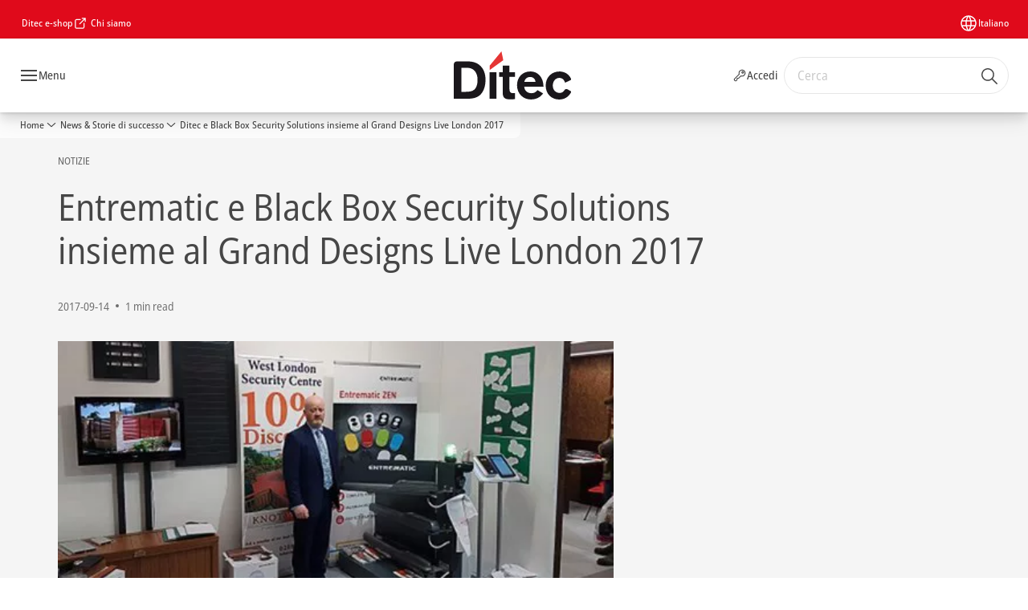

--- FILE ---
content_type: text/html; charset=utf-8
request_url: https://www.ditecautomations.com/it/news/ditec-e-black-box-security-solutions-insieme-al-grand-designs-live-london-2017
body_size: 22518
content:
<!DOCTYPE html><html lang="it" class="navigation-header   dropdown full-width solid " style="--device-mobile: 360px; --device-mobile-lg: 576px; --device-tablet: 768px; --device-tablet-lg: 1024px; --device-laptop: 1280px; --device-laptop-lg: 1440px; --device-desktop: 1920px; --device-desktop-lg: 2560px; --grid-extended-max-width: 2288px; --topPaddingLocalizationBar: 0px; --vh: 7.32px;"><head>
  
  <meta name="viewport" content="width=device-width, initial-scale=1">

  <link rel="preconnect" href="https://gw-assets.assaabloy.com/">

  <meta charset="UTF-8">
  <link rel="icon" href="https://www.ditecautomations.com/logo/ditec-favicon.png">
  <title>Ditec e Black Box Security Solutions insieme al Grand Designs Live London 2017 | Ditec</title>
  <meta property="version" content="17bf442">
  <meta property="og:type" content="website">
  <meta property="og:title" content="Ditec e Black Box Security Solutions insieme al Grand Designs Live London 2017">
  
    <meta name="description" content="News da Ditec Entrematic">
    <meta property="og:description" content="News da Ditec Entrematic">
  
  <meta property="og:image" content="https://gw-assets.assaabloy.com/is/image/assaabloy/Entrematic-ditecentrematicCOM-News%20and%20Success%20stories-imgs-2017-05_entrematic_at_gra-V9H9CvTae3">
  
    <meta property="og:url" content="https://www.ditecautomations.com/it/news/ditec-e-black-box-security-solutions-insieme-al-grand-designs-live-london-2017">
  
  
  <meta name="template" content="news-template">
  
  
  
  
  
  <meta name="google-site-verification" content="wn-u0IZ2yfqswl8PRFdljeuedr3wh_NJmtSuBPnpQkQ">

  
  <meta name="addsearch-custom-field" data-type="text" content="title=Ditec e Black Box Security Solutions insieme al Grand Designs Live London 2017">
  <meta name="addsearch-custom-field" data-type="text" content="market_name=global">
  <meta name="addsearch-custom-field" data-type="text" content="language_name=it">
  <meta name="addsearch-custom-field" data-type="text" content="content_category=news">
  

  
  
    <link rel="canonical" href="https://www.ditecautomations.com/it/news/ditec-e-black-box-security-solutions-insieme-al-grand-designs-live-london-2017">
    
      <link rel="alternate" hreflang="it" href="https://www.ditecautomations.com/it/news/ditec-e-black-box-security-solutions-insieme-al-grand-designs-live-london-2017">
    
  


  
    
  

  
  
  <script>
    if (!window.onecms) {
      window.onecms = {
        config: {
          site: {
            fadeInComponents: true,
            chinaSite: false,
            name: 'ditecautomations.com',
            market: 'global',
            language: 'it',
            homePagePath: '/it',
            translationsUrl: '/rest/api/v1/translations.json/it',
            theme: 'assa-abloy-onecms.theme.assa-abloy',
            enableSessionStorageCache: true,
            sessionStorageVersion: 1768392698620
          }
        },
        clientlibs: {}
      }
    }

    window.dataLayer = window.dataLayer || [];
    window.dataLayer.push({
  "googleAnalyticsTrackingId": "UA-20223105-1",
  "matomoSiteId": "206",
  "googleAnalytics4MeasurementId": "G-Q6M3G45J86",
  "siteDivision": "50"
});
    window.onecms.clientlibs.vendorJsUrl = '/etc.clientlibs/assa-abloy-onecms/clientlibs-generated/webcomponents/gw-group-vendor.lc-c8758d0d91f0aa762e74306bf63e44bf-lc.js';
    window.onecms.clientlibs.cookieBannerId = 'e2df4824-0f5a-4df1-9c4e-d20b701dc7d7';
    window.onecms.clientlibs.enableSentry = false;
    window.onecms.clientlibs.sentrySampleRate = '1.0';
    window.onecms.clientlibs.sentryTracesSampleRate = 1.0;
    window.onecms.clientlibs.environment = 'prod';
    window.onecms.clientlibs.isPublish = true;
    window.onecms.clientlibs.centralGtmContainerId = 'GTM-WBWG4NJ';
    window.onecms.clientlibs.featureFlagDivisionGtmPublish = true;
    window.onecms.clientlibs.divisionGtmContainerId = 'GTM-KXG7HJX';
    window.onecms.clientlibs.trackingEnabled = true;
    window.onecms.clientlibs.pageTracked = true;
    window.onecms.clientlibs.videoViewerScriptUrl = "https://gw-assets.assaabloy.com/s7viewers/html5/js/VideoViewer.js";
    window.onecms.clientlibs.interactiveImageScriptUrl = "https://gw-assets.assaabloy.com/s7viewers/html5/js/InteractiveImage.js";
  </script>
  

  
  
    
  
    <script defer="" src="/etc.clientlibs/assa-abloy-onecms/clientlibs/onecms-script-loader.lc-a0ba371bb76eda5838d458b576137ed7-lc.min.js"></script>

  

  
  
  

  
  

  
  
    <link rel="stylesheet" href="/etc.clientlibs/assa-abloy-onecms/clientlibs-generated/themes/global.lc-29ccfeae8fd9bff7620687abbcd84cc2-lc.min.css" type="text/css">
<link rel="stylesheet" href="/etc.clientlibs/assa-abloy-onecms/clientlibs-generated/themes/assa-abloy.lc-f335335f402f6cf394130b8f883b5c90-lc.min.css" type="text/css">

  


  <style>
    :root{
  --color-complementary-3-action:#ffffff;--color-complementary-1-action-active:#ffffff;--color-complementary-4-action-active:#0c0c0c;--color-complementary-4-text-primary:#000000;--color-complementary-1-on-action:#000000;--color-complementary-4-background-primary:#f4f4f4;--color-accent:#E00A1B;--color-action:#E00A1B;--color-complementary-1-text:#FFFFFF;--color-complementary-2-text:#000000;--color-complementary-3-text:#ffffff;--color-complementary-4-text:#000000;--color-complementary-1-action:#FFFFFF;--color-complementary-3-text-primary:#ffffff;--font-family-body:Open Sans Semi Condensed;--color-alternative-accent:#E00A1B;--color-alternative-action:#E00A1B;--color-complementary-3-background-primary:#E00A1B;--color-topbar:#E00A1B;--color-complementary-3-on-action:#E00A1B;--color-complementary-1-background:#000000;--color-complementary-4-text-secondary:#000000;--color-complementary-2-background-primary:#c8c8c8;--color-complementary-2-text-primary:#000000;--color-complementary-2-background:#c8c8c8;--color-complementary-4-text-heading:#000000;--color-complementary-2-action-active:#0c0c0c;--color-complementary-3-background:#E00A1B;--color-complementary-4-background:#f4f4f4;--color-complementary-4-action:#000000;--color-complementary-1-background-primary:#000000;--color-complementary-3-text-secondary:#ffffff;--color-complementary-1-text-primary:#FFFFFF;--color-complementary-3-text-heading:#ffffff;--font-family-heading:Open Sans Semi Condensed;--color-header-top-bar:#E00A1B;--color-complementary-2-text-secondary:#000000;--color-action-active:#7e060f;--color-complementary-2-text-heading:#000000;--color-complementary-2-action:#000000;--color-complementary-1-text-secondary:#FFFFFF;--color-complementary-2-on-action:#ffffff;--color-complementary-1-text-heading:#FFFFFF;--color-complementary-3-action-active:#ffffff;--color-complementary-4-on-action:#ffffff;--color-alternative-action-active:#7e060f;
}

  </style>
  <style>
    
  </style>
  


  
  
  
    <link rel="stylesheet" href="/etc.clientlibs/assa-abloy-onecms/components/structure/page/v1/page/clientlibs/header-offset-ssr-variables.lc-af567384b6afc7df0896c6eff7f36e56-lc.min.css" type="text/css">

  


  
  
    <link rel="stylesheet" href="/etc.clientlibs/assa-abloy-onecms/components/content/webcomponents/gw-group-hero/v1/gw-group-hero/clientlibs/no-image.lc-9ebe1151c451e5485c9f7ac96e3e72df-lc.min.css" type="text/css">

  


  
  

  

  



  
    <link rel="stylesheet" href="/etc.clientlibs/assa-abloy-onecms/clientlibs/grid.lc-5334516a308a40e7dd7b3c7a8ae96960-lc.min.css" type="text/css">

  


  
    
    

    

    
    
    

  

  
  


  <script type="application/ld+json">
    {"@context":"https://schema.org","@type":"BreadcrumbList","itemListElement":[{"position":1,"@type":"ListItem","name":"Home","item":"https://www.ditecautomations.com/it"},{"position":2,"@type":"ListItem","name":"News & Storie di successo","item":"https://www.ditecautomations.com/it/news"},{"position":3,"@type":"ListItem","name":"Ditec e Black Box Security Solutions insieme al Grand Designs Live London 2017"}]}
  </script>
  <script type="application/ld+json">
    {"@context":"https://schema.org","@type":"Article","headline":"Entrematic e Black Box Security Solutions insieme al Grand Designs Live London 2017","image":["https://gw-assets.assaabloy.com/is/image/assaabloy/Entrematic-ditecentrematicCOM-News%20and%20Success%20stories-imgs-2017-05_entrematic_at_gra-V9H9CvTae3"],"datePublished":"2017-09-14T06:00+05:30"}
  </script>
<script async="" src="/etc.clientlibs/assa-abloy-onecms/clientlibs-generated/webcomponents/gw-group-wc-dependencies/resources/_d.webcomponents-ce.js"></script><script async="" src="/etc.clientlibs/assa-abloy-onecms/clientlibs-generated/webcomponents/gw-group-wc-dependencies/resources/_e.custom-elements-es5-adapter.js"></script><style data-styled="active" data-styled-version="5.3.6"></style><style data-styled="active" data-styled-version="5.3.6"></style><style data-styled="active" data-styled-version="5.3.6"></style><style data-styled="active" data-styled-version="5.3.6"></style></head>
<body class="news-template page basicpage aa-light-theme" id="news-template-b9646d02da" data-theme="light">



  




  



  


    
        
            <div class="toast gw-group-toast">

<gw-group-toast id="gw-group-toast-86d669d396" data-client-lib="/etc.clientlibs/assa-abloy-onecms/clientlibs-generated/webcomponents/gw-group-toast.lc-187d3936fc18dfe367e4db98bd23bfa1-lc.js"><div data-addsearch="exclude" aria-disabled="true" aria-label="" class="styles__Toast-sc-6j63c8-1 jFzVqZ toast-message-wrapper"><div data-addsearch="exclude" class="styles__Text-sc-6j63c8-0 bVYyKt label-sm"></div></div></gw-group-toast>


</div>

        
    
        
            <div class="header header-includer"><div class="site-header">
  <div class="site-header--nav-bar">
  



  <gw-group-nav-header data-client-lib="/etc.clientlibs/assa-abloy-onecms/clientlibs-generated/webcomponents/gw-group-nav-header.lc-e85bf94f71d294cbe367bc100671dd76-lc.js" content="[base64]"><header class="styles__Header-sc-z2fkzf-4 gFclYc"><div id="a11y-skip-link" tabindex="0"><a href="#a11y-skip-link-target" class="styles__SkipLink-sc-z2fkzf-3 gsFJOs">jumpToMainContent</a></div><section class="styles__Topbar-sc-1hzxovh-1 eTryn topbar"></section><div class="styles__Wrapper-sc-z2fkzf-0 gRutnU"><section class="styles__PrimaryNavigation-sc-z2fkzf-1 dEmSaK primary-navigation"><div class="styles__Navigation-sc-x3fycp-0 bWUyaF nav-bar__navigation"><div class="styles__Menu-sc-x3fycp-1 gjkLMg"><button id="gw-group-nav-menu" aria-expanded="false" tabindex="0" class="styles__HamburgerButton-sc-gappku-0 hzYBsL hamburger-menu-button label-md" aria-haspopup="true" aria-controls="hamburger-menu"><div class="styles__HamburgerIcon-sc-gappku-2 iehzkx  hamburger-menu-button" role="presentation"><span class="hamburger-menu-button"></span><span class="hamburger-menu-button"></span><span class="hamburger-menu-button"></span></div><label class="styles__MenuLabel-sc-gappku-1 keTNqZ hamburger-menu-button sr-only">Menu</label></button><nav aria-label="Menu principale" class="styles__TopNavigation-sc-khrlvi-1 ksMHTH"></nav></div><div hidden="" style="position: absolute; pointer-events: none; z-index: 999; opacity: 0; transform: translateY(-16px); overflow: hidden;"><div id="hamburger-menu" class="styles__HamburgerMenu-sc-1k5lid8-0 fGXaOn"><nav aria-labelledby="gw-group-nav-menu" class="styles__HamburgerNavigation-sc-1k5lid8-1 gblgCQ"><div class="styles__MobileNavigation-sc-1krcsdf-0 iVcejX"><div id="level1-menu" class="styles__PrimaryNavigation-sc-1krcsdf-1 evpdQe"><ul class="styles__List-sc-1krcsdf-2 jGfqJk"><li class="styles__ListItem-sc-1krcsdf-3 hwWJSP label-md"><a href="https://www.ditecautomations.com/it/chi-siamo" aria-current="page" class="styles__ListItemLink-sc-1krcsdf-4 CvNzn">Chi siamo</a></li><li class="styles__ListItem-sc-1krcsdf-3 hwWJSP label-md"><a href="https://www.ditecautomations.com/it/products" aria-current="page" class="styles__ListItemLink-sc-1krcsdf-4 CvNzn">Prodotti</a><div class="button aem-ie__cta"><button class="styles__Button-sc-18sij4a-0 bMXnuW styles__ListItemButton-sc-1krcsdf-5 dvrTXR" aria-label="Prodotti Sottomenu" id="ba9e5db33b" role="button" aria-haspopup="true" aria-controls="mobile-subnavigation-menu-ba9e5db33b" data-variant="default"><svg role="presentation" class="styles__Icon-sc-1u0rbjk-0 fivoSa chevron external " width="24" height="24" viewBox="0 0 24 24" fill="none" xmlns="http://www.w3.org/2000/svg"><path d="M12 15C12.1971 15 12.3942 14.9346 12.5498 14.7946L18.7744 9.19273C19.0752 8.92197 19.0752 8.47382 18.7744 8.20307C18.4735 7.93231 17.9755 7.93231 17.6747 8.20307L12 13.3101L6.32531 8.20307C6.02445 7.93231 5.52649 7.93231 5.22564 8.20307C4.92479 8.47382 4.92479 8.92197 5.22564 9.19273L11.4502 14.7946C11.6058 14.9346 11.8029 15 12 15Z" fill="#1A1A1A"></path></svg></button></div></li><li class="styles__ListItem-sc-1krcsdf-3 hwWJSP label-md"><a href="https://www.ditecautomations.com/it/applications" aria-current="page" class="styles__ListItemLink-sc-1krcsdf-4 CvNzn">Applicazioni</a><div class="button aem-ie__cta"><button class="styles__Button-sc-18sij4a-0 bMXnuW styles__ListItemButton-sc-1krcsdf-5 dvrTXR" aria-label="Applicazioni Sottomenu" id="246aa1f47d" role="button" aria-haspopup="true" aria-controls="mobile-subnavigation-menu-246aa1f47d" data-variant="default"><svg role="presentation" class="styles__Icon-sc-1u0rbjk-0 fivoSa chevron external " width="24" height="24" viewBox="0 0 24 24" fill="none" xmlns="http://www.w3.org/2000/svg"><path d="M12 15C12.1971 15 12.3942 14.9346 12.5498 14.7946L18.7744 9.19273C19.0752 8.92197 19.0752 8.47382 18.7744 8.20307C18.4735 7.93231 17.9755 7.93231 17.6747 8.20307L12 13.3101L6.32531 8.20307C6.02445 7.93231 5.52649 7.93231 5.22564 8.20307C4.92479 8.47382 4.92479 8.92197 5.22564 9.19273L11.4502 14.7946C11.6058 14.9346 11.8029 15 12 15Z" fill="#1A1A1A"></path></svg></button></div></li><li class="styles__ListItem-sc-1krcsdf-3 hwWJSP label-md"><a href="https://www.ditecautomations.com/it/download-area" aria-current="page" class="styles__ListItemLink-sc-1krcsdf-4 CvNzn">Download</a></li><li class="styles__ListItem-sc-1krcsdf-3 bOLoPX label-md"><a href="https://www.ditecautomations.com/it/news" aria-current="page" class="styles__ListItemLink-sc-1krcsdf-4 CvNzn">News &amp; Storie di successo</a></li><li class="styles__ListItem-sc-1krcsdf-3 hwWJSP label-md"><a href="https://www.ditecautomations.com/it/dealer-locator" aria-current="page" class="styles__ListItemLink-sc-1krcsdf-4 CvNzn">Trova i nostri partner</a></li><li class="styles__ListItem-sc-1krcsdf-3 hwWJSP label-md"><a href="https://www.ditecautomations.com/it/contacts" aria-current="page" class="styles__ListItemLink-sc-1krcsdf-4 CvNzn">Contatti</a><div class="button aem-ie__cta"><button class="styles__Button-sc-18sij4a-0 bMXnuW styles__ListItemButton-sc-1krcsdf-5 dvrTXR" aria-label="Contatti Sottomenu" id="7f58e0765a" role="button" aria-haspopup="true" aria-controls="mobile-subnavigation-menu-7f58e0765a" data-variant="default"><svg role="presentation" class="styles__Icon-sc-1u0rbjk-0 fivoSa chevron external " width="24" height="24" viewBox="0 0 24 24" fill="none" xmlns="http://www.w3.org/2000/svg"><path d="M12 15C12.1971 15 12.3942 14.9346 12.5498 14.7946L18.7744 9.19273C19.0752 8.92197 19.0752 8.47382 18.7744 8.20307C18.4735 7.93231 17.9755 7.93231 17.6747 8.20307L12 13.3101L6.32531 8.20307C6.02445 7.93231 5.52649 7.93231 5.22564 8.20307C4.92479 8.47382 4.92479 8.92197 5.22564 9.19273L11.4502 14.7946C11.6058 14.9346 11.8029 15 12 15Z" fill="#1A1A1A"></path></svg></button></div></li><li class="styles__ListItem-sc-1krcsdf-3 hwWJSP label-md"><a href="https://www.ditecautomations.com/it/ditec-pro" aria-current="page" class="styles__ListItemLink-sc-1krcsdf-4 CvNzn">Ditec PRO</a></li><li class="styles__ListItem-sc-1krcsdf-3 hwWJSP label-md"><a href="https://www.ditecautomations.com/it/ditec-e-shop" aria-current="page" class="styles__ListItemLink-sc-1krcsdf-4 CvNzn">Ditec e-shop</a></li></ul><div style="margin-top: 24px;"><div class="styles__LoginButton-sc-1njajoq-1 fNfQmp"><a href="https://www.ditecautomations.com/it/login" class="styles__LoggedOut-sc-1njajoq-2 OwUsK"><span class="styles__IconWrapper-sc-1njajoq-0 ktaXdr"><svg role="presentation" class="styles__Icon-sc-1u0rbjk-0 fivoSa" width="24" height="24" viewBox="0 0 24 24" fill="none" xmlns="http://www.w3.org/2000/svg"><path fill-rule="evenodd" clip-rule="evenodd" d="M11.8343 3.95365C14.1028 1.68212 17.7807 1.68212 20.0491 3.95365C22.317 6.22462 22.317 9.90576 20.0491 12.1767C18.4836 13.7444 16.2558 14.2219 14.2829 13.6381L10.7362 17.1897C10.5955 17.3306 10.4046 17.4097 10.2055 17.4097H8.6295L8.23864 19.63C8.20932 19.7966 8.12455 19.9484 7.9981 20.0607L6.85132 21.0794C5.92327 21.9755 4.43202 21.978 3.51532 21.06L2.93349 20.4774C2.02494 19.5498 2.01765 18.0472 2.93863 17.125L10.3672 9.69802C9.79701 7.73037 10.2762 5.51387 11.8343 3.95365ZM11.6094 10.5772L4.00002 18.1849C3.99999 18.1849 4.00005 18.1849 4.00002 18.1849C3.67024 18.5152 3.66221 19.0753 4.00302 19.4256L4.5767 20.0001C4.90669 20.3305 5.46583 20.3378 5.81497 19.9949C5.8239 19.9862 5.83304 19.9776 5.84239 19.9693L6.80664 19.1127L7.26136 16.5297C7.32447 16.1712 7.63595 15.9097 8 15.9097H9.89456L13.5521 12.2472C13.763 12.036 14.079 11.97 14.3568 12.079C15.9072 12.6874 17.7353 12.3709 18.9877 11.1168C20.6708 9.43144 20.6708 6.69893 18.9877 5.01359C17.3052 3.3288 14.5782 3.3288 12.8957 5.01359C11.6431 6.26789 11.3266 8.09962 11.9346 9.65329C12.0478 9.94238 11.9711 10.2713 11.7418 10.4806C11.7007 10.5181 11.6563 10.5503 11.6094 10.5772ZM17.3069 6.64771C17.0968 6.43733 16.7746 6.43733 16.5646 6.64771C16.3539 6.85865 16.3539 7.18297 16.5646 7.39391C16.7746 7.60429 17.0968 7.60429 17.3069 7.39391C17.5175 7.18297 17.5175 6.85865 17.3069 6.64771ZM15.5032 5.58777C16.2992 4.79064 17.5722 4.79064 18.3682 5.58777C19.1637 6.38434 19.1637 7.65729 18.3682 8.45385C17.5722 9.25098 16.2992 9.25098 15.5032 8.45385C14.7077 7.65729 14.7077 6.38434 15.5032 5.58777Z" fill="#1A1A1A"></path></svg></span><span class="label-md">Accedi</span></a></div><footer class="styles__HamburgerFooter-sc-1krcsdf-6 bqWbYf"><ul class="styles__TopbarLinksList-sc-1m33sy9-4 hrphK"><li><div class="button aem-ie__cta"><a class="styles__Button-sc-18sij4a-0 hhSRUY label-sm" aria-label="Ditec e-shop" id="6987d233-7088-41db-938e-4468032d822a" role="link" href="https://shop.ditecautomations.com/it/" target="_blank" rel="noopener noreferrer" data-variant="default"><span id="eb39cbfa-9c0d-473e-996b-c0af69b15b76" class="styles__Label-sc-18sij4a-1 jKMGzI label-sm ">Ditec e-shop</span></a></div></li><li><div class="button aem-ie__cta"><a class="styles__Button-sc-18sij4a-0 hhSRUY label-sm" aria-label="Chi siamo" id="796959d0-79c8-407b-addb-565827070da9" role="link" href="https://www.ditecautomations.com/it/chi-siamo" target="_self" rel="" data-variant="default"><span id="31399d87-6b21-45f1-99b1-81b493c76bb7" class="styles__Label-sc-18sij4a-1 jKMGzI label-sm ">Chi siamo</span></a></div></li></ul><div class="styles__LocationSwitcher-sc-1v1boy1-0 kWNxfc"><button mode="topbar" aria-label="Italiano" class="styles__MarketsModalButton-sc-xgurc4-3 hqEEXv label-sm"><svg role="img" class="styles__Icon-sc-1u0rbjk-0 fivoSa" width="24" height="24" viewBox="0 0 24 24" xmlns="http://www.w3.org/2000/svg" aria-hidden="true" aria-label="Mercato"><path fill-rule="evenodd" clip-rule="evenodd" d="M11.3102 2.27441C11.4071 2.24909 11.5089 2.24308 11.6093 2.25782C11.7392 2.25262 11.8695 2.25 12 2.25C12.1305 2.25 12.2608 2.25262 12.3907 2.25782C12.4911 2.24308 12.5929 2.24909 12.6898 2.27441C15.0236 2.43985 17.2291 3.44051 18.8943 5.10571C20.7228 6.93419 21.75 9.41414 21.75 12C21.75 13.2804 21.4978 14.5482 21.0078 15.7312C20.5178 16.9141 19.7997 17.9889 18.8943 18.8943C17.9889 19.7997 16.9141 20.5178 15.7312 21.0078C14.7612 21.4096 13.7342 21.6515 12.6899 21.7256C12.593 21.7509 12.4911 21.7569 12.3906 21.7422C12.2606 21.7474 12.1304 21.75 12 21.75C11.8696 21.75 11.7394 21.7474 11.6094 21.7422C11.5089 21.7569 11.407 21.7509 11.3101 21.7256C10.2658 21.6515 9.23879 21.4096 8.26884 21.0078C7.08591 20.5178 6.01108 19.7997 5.10571 18.8943C4.20034 17.9889 3.48216 16.9141 2.99217 15.7312C2.50219 14.5482 2.25 13.2804 2.25 12C2.25 9.41414 3.27723 6.93419 5.10571 5.10571C6.77091 3.44051 8.97643 2.43985 11.3102 2.27441ZM11.922 20.2496C11.0933 18.8434 10.4846 17.326 10.1108 15.75H13.8892C13.5154 17.326 12.9067 18.8434 12.078 20.2496C12.052 20.2499 12.026 20.25 12 20.25C11.974 20.25 11.948 20.2499 11.922 20.2496ZM13.9096 20.0259C14.3345 19.9248 14.7517 19.7899 15.1571 19.622C16.1581 19.2074 17.0675 18.5997 17.8336 17.8336C18.4455 17.2217 18.9564 16.5184 19.3485 15.75H15.4271C15.1069 17.2314 14.5976 18.6688 13.9096 20.0259ZM15.6846 14.25H19.9373C20.1443 13.5195 20.25 12.7624 20.25 12C20.25 11.2323 20.143 10.4757 19.9373 9.75H15.6846C15.7797 10.4937 15.8278 11.2451 15.8278 12C15.8278 12.7549 15.7797 13.5063 15.6846 14.25ZM15.4271 8.25H19.3485C18.9593 7.48737 18.4503 6.78308 17.8336 6.16637C16.745 5.07769 15.3833 4.3247 13.9096 3.97402C14.5976 5.33119 15.1069 6.76856 15.4271 8.25ZM12.078 3.75037C12.9067 5.15662 13.5154 6.67405 13.8892 8.25H10.1108C10.4846 6.67405 11.0933 5.15662 11.922 3.75037C11.948 3.75012 11.974 3.75 12 3.75C12.026 3.75 12.052 3.75012 12.078 3.75037ZM10.0904 3.97402C8.61666 4.3247 7.25505 5.07769 6.16637 6.16637C5.54966 6.78308 5.04068 7.48737 4.65152 8.25H8.57285C8.89307 6.76856 9.40236 5.33119 10.0904 3.97402ZM8.31538 9.75H4.06273C3.857 10.4757 3.75 11.2323 3.75 12C3.75 12.7624 3.85566 13.5195 4.06275 14.25H8.31538C8.22034 13.5063 8.1722 12.7549 8.1722 12C8.1722 11.2451 8.22034 10.4937 8.31538 9.75ZM9.82872 14.25H14.1713C14.2751 13.5072 14.3278 12.7555 14.3278 12C14.3278 11.2445 14.2751 10.4928 14.1713 9.75H9.82872C9.72487 10.4928 9.6722 11.2445 9.6722 12C9.6722 12.7555 9.72487 13.5072 9.82872 14.25ZM8.57285 15.75C8.89306 17.2314 9.40235 18.6688 10.0904 20.0259C9.66546 19.9248 9.24827 19.7899 8.84286 19.622C7.84193 19.2074 6.93245 18.5997 6.16637 17.8336C5.55448 17.2217 5.04364 16.5184 4.65153 15.75H8.57285Z" fill="#1A1A1A"></path></svg><div class="styles__MarketsModalButtonLabelContainer-sc-xgurc4-4 iOKlvY"><span mode="topbar" class="styles__PrimaryLabel-sc-xgurc4-1 dvPYJV">Italiano</span></div></button></div></footer></div></div></div></nav></div></div></div><div class="styles__Logotype-sc-hktp9h-0 jmZgQt"><div class="styles__ImageWrapper-sc-h9y1a8-0 eeKpvr"><a href="https://www.ditecautomations.com/it" id="page-logo"><div class="styles__Image-sc-h9y1a8-1 gyRPfV"><picture class="styles__FullPicture-sc-h9y1a8-3 jfRrWj"><img id="page-logo" src="https://gw-assets.assaabloy.com/is/content/assaabloy/ditec-logo?wid=undefined&amp;hei=undefined" srcset="" alt="Ditec" loading="lazy" sizes="(min-width: 1024px) 33vw, 50vw" width="auto" height="auto" aria-label="ditecautomations.com Home" class="styles__FullImage-sc-h9y1a8-2 OmrEl"></picture></div></a></div></div><div class="styles__RightSideWrapper-sc-z2fkzf-2 dsQtJS"><div class="styles__SearchBar-sc-shxt5d-5 dViMtp"><div class="styles__InputWrapper-sc-shxt5d-0 hqjvkO"><form role="search" class="styles__SearchBarInput-sc-shxt5d-4 erlPwq"><input type="search" placeholder="Cerca" aria-label="Cerca in questo sito" name="search-bar-input" role="combobox" aria-controls="search-results" aria-expanded="false" class="styles__InputText-sc-shxt5d-3 bKrByQ" value=""><button class="styles__SearchIcon-sc-shxt5d-1 jHQpMW magnifying-glas" aria-label="Cerca" type="button"><svg role="presentation" class="styles__Icon-sc-1u0rbjk-0 fivoSa" width="24" height="24" viewBox="0 0 24 24" fill="none" xmlns="http://www.w3.org/2000/svg"><path d="M21.7668 20.6874L16.0766 14.9962C16.579 14.3912 16.9789 13.7144 17.2762 12.9864C17.676 12.0224 17.8811 10.997 17.8811 9.94078C17.8811 8.88458 17.676 7.86939 17.2762 6.89522C16.8763 5.92105 16.2919 5.05967 15.5538 4.32135C14.8156 3.58303 13.9441 2.99853 12.9804 2.59861C11.0529 1.79876 8.8384 1.79876 6.90068 2.60886C5.92669 3.00879 5.06549 3.59329 4.32731 4.33161C3.58913 5.06993 3.00474 5.94156 2.6049 6.90547C2.20505 7.87964 2 8.89483 2 9.95104C2 11.0072 2.20505 12.0224 2.6049 12.9966C3.00474 13.9708 3.58913 14.8321 4.32731 15.5705C5.06549 16.3088 5.93695 16.8933 6.90068 17.2932C7.86441 17.6931 8.88966 17.8982 9.94566 17.8982C11.0017 17.8982 12.0167 17.6931 12.9906 17.2932C13.7186 16.9856 14.3952 16.5857 15.0001 16.0832L20.6902 21.7744C20.844 21.9282 21.0388 22 21.2336 22C21.4284 22 21.6232 21.9282 21.777 21.7744C22.0743 21.477 22.0743 20.9848 21.777 20.6874H21.7668ZM12.396 15.8678C10.8376 16.5139 9.0537 16.5139 7.49532 15.8678C6.71613 15.5397 6.01897 15.0783 5.41407 14.4835C4.80918 13.8887 4.34781 13.1914 4.02999 12.4018C3.70191 11.6225 3.53787 10.7919 3.53787 9.95104C3.53787 9.11018 3.70191 8.27957 4.02999 7.50023C4.35807 6.72089 4.81943 6.02359 5.41407 5.41858C6.00871 4.81357 6.71613 4.35212 7.49532 4.03423C8.27451 3.70609 9.10496 3.54202 9.94566 3.54202C10.7864 3.54202 11.6168 3.70609 12.396 4.03423C13.1752 4.36237 13.8724 4.82382 14.4773 5.42883C15.0719 6.02359 15.5435 6.72089 15.8716 7.51048C16.1997 8.28982 16.3637 9.11018 16.3637 9.96129C16.3637 10.8124 16.1997 11.6328 15.8716 12.4121C15.5435 13.1914 15.0821 13.8887 14.4875 14.4938C13.8929 15.0885 13.1957 15.5602 12.4063 15.8884L12.396 15.8678Z" fill="#1A1A1A"></path></svg></button><button aria-label="Reset search field" type="button" class="styles__ClearButton-sc-shxt5d-2 gJQJgT"><svg role="presentation" class="styles__Icon-sc-1u0rbjk-0 fivoSa" width="24" height="24" viewBox="0 0 24 24" fill="none" xmlns="http://www.w3.org/2000/svg"><path d="M18.0582 18.9744C17.8545 18.9744 17.6509 18.8718 17.5491 18.7692L11.9491 13.1282L6.34909 18.7692C6.04364 19.0769 5.53455 19.0769 5.22909 18.7692C4.92364 18.4615 4.92364 17.9487 5.22909 17.641L10.8291 12L5.33091 6.35897C5.02545 6.05128 5.02545 5.53846 5.33091 5.23077C5.63636 4.92308 6.14545 4.92308 6.45091 5.23077L12.0509 10.8718L17.6509 5.23077C17.9564 4.92308 18.4655 4.92308 18.7709 5.23077C19.0764 5.53846 19.0764 6.05128 18.7709 6.35897L13.0691 12L18.6691 17.641C18.9745 17.9487 18.9745 18.4615 18.6691 18.7692C18.4655 18.8718 18.2618 18.9744 18.0582 18.9744Z" fill="#1A1A1A"></path></svg></button></form></div></div></div></section><nav aria-label="Breadcrumbs"><ul class="styles__Breadcrumbs-sc-l06ea9-0 fYQOxL"><li class="styles__BreadCrumb-sc-l06ea9-1 bSvCNm"><div class="button aem-ie__cta"><a class="styles__Button-sc-18sij4a-0 hSqJBv label-sm" aria-label="Home" id="7b159556-d201-468e-8f39-76f1374f222a" role="link" href="https://www.ditecautomations.com/it" target="_self" rel="" data-variant="text"><span id="9366f5a8-955f-436d-8335-e2a15886d2eb" class="styles__Label-sc-18sij4a-1 fcDSKM label-sm ">Home</span><svg role="presentation" class="styles__Icon-sc-1u0rbjk-0 fivoSa chevron  " width="24" height="24" viewBox="0 0 24 24" fill="none" xmlns="http://www.w3.org/2000/svg"><path d="M12 15C12.1971 15 12.3942 14.9346 12.5498 14.7946L18.7744 9.19273C19.0752 8.92197 19.0752 8.47382 18.7744 8.20307C18.4735 7.93231 17.9755 7.93231 17.6747 8.20307L12 13.3101L6.32531 8.20307C6.02445 7.93231 5.52649 7.93231 5.22564 8.20307C4.92479 8.47382 4.92479 8.92197 5.22564 9.19273L11.4502 14.7946C11.6058 14.9346 11.8029 15 12 15Z" fill="#1A1A1A"></path></svg></a></div></li><li class="styles__BreadCrumb-sc-l06ea9-1 bSvCNm"><div class="button aem-ie__cta"><span class="styles__Button-sc-18sij4a-0 hSqJBv label-sm" aria-label="News &amp; Storie di successo" id="e773b649-8a88-4150-b9bd-f76ddcd54828" role="button" aria-current="page" data-variant="text"><span id="1940c7c0-781b-4a0a-95c0-1fa7fe7625b0" class="styles__Label-sc-18sij4a-1 fcDSKM label-sm ">News &amp; Storie di successo</span><svg role="presentation" class="styles__Icon-sc-1u0rbjk-0 fivoSa chevron external " width="24" height="24" viewBox="0 0 24 24" fill="none" xmlns="http://www.w3.org/2000/svg"><path d="M12 15C12.1971 15 12.3942 14.9346 12.5498 14.7946L18.7744 9.19273C19.0752 8.92197 19.0752 8.47382 18.7744 8.20307C18.4735 7.93231 17.9755 7.93231 17.6747 8.20307L12 13.3101L6.32531 8.20307C6.02445 7.93231 5.52649 7.93231 5.22564 8.20307C4.92479 8.47382 4.92479 8.92197 5.22564 9.19273L11.4502 14.7946C11.6058 14.9346 11.8029 15 12 15Z" fill="#1A1A1A"></path></svg></span></div></li></ul></nav></div></header></gw-group-nav-header>
  




</div>




</div>
</div>

        
    
        
    
        
    
    <main>
        
            
        
            
        
            
                <div class="responsivegrid">


<div class="aem-Grid aem-Grid--12 aem-Grid--default--12 ">
    
    <div class="gw-group-story-article theme-alt-2 aem-GridColumn aem-GridColumn--default--12">

<gw-group-single-page-content id="gw-group-story-article-6c8dba8f3d" data-client-lib="/etc.clientlibs/assa-abloy-onecms/clientlibs-generated/webcomponents/gw-group-single-page-content.lc-28cf30e77cec0ab0ac965c5e6f95de7b-lc.js" data-uses-dm-video="no" content="[base64]/[base64]" theme="theme-alt-2"><div class="styles__SinglePageContent-sc-1k4qwe8-0 bjlUiD"><section class="styles__Article-sc-nfoej-0 iAuzFf"><div class="styles__Wrapper-sc-rfxywm-0 cbtqXl"><div class="styles__Head-sc-nfoej-2 bkAvFS"><div class="styles__Eyebrow-sc-pz3bsn-0 kCrhsc undefined"><span class="styles__Title-sc-pz3bsn-1 iHvdtk eyebrow">NOTIZIE</span></div><div class="styles__Title-sc-fbadai-0 hanbgA styles__Title-sc-nfoej-5 bAiLwa"><h1 id="5275dfab-5adb-4dcf-89fa-95e2bc652434" class="heading-xl styles__Title-sc-nfoej-5 bAiLwa" aria-label="Entrematic e Black Box Security Solutions insieme al Grand Designs Live London 2017">Entrematic e Black Box Security Solutions insieme al Grand Designs Live London 2017</h1></div><div class="styles__ArticleInfo-sc-jsu726-0 IYMli body-sm"><div class="styles__Date-sc-jsu726-1 kFkFeK">2017-09-14</div><div class="styles__Dot-sc-jsu726-2 bSnNzV"></div><div class="styles__ReadTime-sc-jsu726-3 ZIsSf">1 min read</div>  </div></div><section class="styles__Content-sc-nfoej-1 bQgXSo"><div class="styles__Main-sc-nfoej-3 hBWjzX"><div class="styles__ImageWrapper-sc-h9y1a8-0 eeKpvr styles__Media-sc-nfoej-7 cfDEnR"><div class="styles__Image-sc-h9y1a8-1 gyRPfV"><picture class="styles__FullPicture-sc-h9y1a8-3 jfRrWj"><img src="https://gw-assets.assaabloy.com/is/image/assaabloy/Entrematic-ditecentrematicCOM-News%20and%20Success%20stories-imgs-2017-05_entrematic_at_gra-V9H9CvTae3?wid=40&amp;qlt=40" width="480" height="209" role="presentation" class="styles__BlurImage-sc-h9y1a8-4 bnxatR"><img src="https://gw-assets.assaabloy.com/is/image/assaabloy/Entrematic-ditecentrematicCOM-News%20and%20Success%20stories-imgs-2017-05_entrematic_at_gra-V9H9CvTae3?wid=40&amp;qlt=40" srcset="" alt="Entrematic ditecentrematicCOM Entrematic at Grand Stand London" loading="lazy" sizes="364px" width="480" height="209" class="styles__FullImage-sc-h9y1a8-2 OmrEl"></picture></div></div><div class="styles__RichText-sc-xvjmvq-0 jhJfZw styles__Preamble-sc-nfoej-6 kbFyBV body-lg" id=""><div class="richtext_innerWrapper"><p>Il nostro dealer Black Box Security Solutions ha partecipato alla fiera Grand Designs Live London 2017, evento di grande richiamo nel Regno Unito per il nostro settore. Lo stand con i prodotti Entrematic ha attirato molte persone che hanno mostrato grande interesse per le novità della gamma cancelli a marchio Ditec.</p></div></div><div class="styles__RichText-sc-xvjmvq-0 jhJfZw body-md" id=""><div class="richtext_innerWrapper"><p>Black Box Security Solutions ha partecipato insieme a uno dei suoi principali distributori, West London Security Centre, alla fiera&nbsp;<b>Grand Designs Live London 2017</b>.<br> La fiera, che si è svolta dal 29 aprile al 7 maggio, è stata visitata da oltre 250.000 persone.</p><p><b>Black Box Security Solutions e West London Security Centre hanno presentato in particolare l’innovativa automazione a battente&nbsp;<a target="_self" tabindex="0" aria-label="Ditec PWR" href="https://www.ditecautomations.com/it/products/gate-automation-garage-and-industrial-doors-automation/swing-gates/ditec-pwr">Ditec PWR</a>, pensata per cancelli con anta fino a 5 metri; l’avanzata serie di quadri di comando<a target="_self" tabindex="0" aria-label="/it/prodotti/automazioni-per-cancelli/accessori/quadri/quadri-24v" rel="no referer, no opener" href="https://www.ditecautomations.com/it/prodotti/automazioni-per-cancelli/accessori/quadri/quadri-24v/">&nbsp;</a><a target="_self" tabindex="0" aria-label="Entrematic LCU" href="https://www.ditecautomations.com/it/products/gate-automation-garage-and-industrial-doors-automation/accessories/control-panels/24-v-dc-motors">Entrematic LCU</a>&nbsp;e l’elegante trasmettitore&nbsp;<a target="_self" tabindex="0" aria-label="Entrematic ZEN" href="https://www.ditecautomations.com/it/products/gate-automation-garage-and-industrial-doors-automation/accessories/radio-systems/ditec-zen">Entrematic ZEN</a>, uno dei&nbsp;prodotti più sicuri sul mercato grazie al protocollo di trasmissione bit AES-128, impossibile da clonare.</b></p><p>L’evento è stato un grande successo sia per Entrematic che per i suoi Partner.<br> Ringraziamo tutte le persone di Black Box Security Solutions e West London Security Centre per la grande professionalità e l’impegno mostrato e ... che la nostra collaborazione continui e si rafforzi sempre di più!</p><p><img alt="" role="presentation" height="209" width="480" srcset="https://gw-assets.assaabloy.com/is/image/assaabloy/ditecentrematicCOM-NewsandSuccessstories-imgs-EntrematiceblackboxRTICLE?wid=480 2500w, https://gw-assets.assaabloy.com/is/image/assaabloy/ditecentrematicCOM-NewsandSuccessstories-imgs-EntrematiceblackboxRTICLE?wid=480 1600w, https://gw-assets.assaabloy.com/is/image/assaabloy/ditecentrematicCOM-NewsandSuccessstories-imgs-EntrematiceblackboxRTICLE?wid=480 1200w, https://gw-assets.assaabloy.com/is/image/assaabloy/ditecentrematicCOM-NewsandSuccessstories-imgs-EntrematiceblackboxRTICLE?wid=480 800w, https://gw-assets.assaabloy.com/is/image/assaabloy/ditecentrematicCOM-NewsandSuccessstories-imgs-EntrematiceblackboxRTICLE?wid=400 400w, https://gw-assets.assaabloy.com/is/image/assaabloy/ditecentrematicCOM-NewsandSuccessstories-imgs-EntrematiceblackboxRTICLE?wid=40&amp;qlt=40 40w" src="https://gw-assets.assaabloy.com/is/image/assaabloy/ditecentrematicCOM-NewsandSuccessstories-imgs-EntrematiceblackboxRTICLE">&nbsp;</p></div></div></div><div role="complementary" class="styles__Sidebar-sc-nfoej-4 hDhhkO"></div></section></div></section></div></gw-group-single-page-content>



</div>
<div class="gw-group-contacts theme-alt-2 aem-GridColumn aem-GridColumn--default--12">






</div>

    
</div>
</div>

            
        
            
        
    </main>
    
        
    
        
    
        
    
        
            <div class="footer footer-includer">

<gw-group-footer id="footer-container-a91eabd94f" data-client-lib="/etc.clientlibs/assa-abloy-onecms/clientlibs-generated/webcomponents/gw-group-footer.lc-c89bbe36a12356bca583a2b89ee20767-lc.js" theme="theme-alt-1" content="[base64]/[base64]"><footer class="styles__Footer-sc-1v4jcaq-0 bkRdXO"><div class="styles__Wrapper-sc-rfxywm-0 cbtqXl styles__StyledWrapper-sc-1v4jcaq-2 dNUqpD"><div class="styles__FooterWrapper-sc-1v4jcaq-1 ergEWM"><nav aria-label="Menu a piè di pagina" class="styles__NavigationSection-sc-1v4jcaq-15 jLwUal"><ul class="styles__MenuLinks-sc-1v4jcaq-3 gnKNll"><li><div class="button aem-ie__cta"><a class="styles__Button-sc-18sij4a-0 fFuamJ label-md" id="19f24d0f-ec62-4010-964d-fea0b03b3c00" role="link" href="https://www.ditecautomations.com/it/chi-siamo" target="_self" rel="" data-variant="tertiary"><span id="e2562ec3-7b4a-4cb5-a183-af77e053301d" class="styles__Label-sc-18sij4a-1 jKMGzI label-md ">Chi siamo</span></a></div></li><li><div class="button aem-ie__cta"><a class="styles__Button-sc-18sij4a-0 fFuamJ label-md" id="5c8208d2-5c54-4dc5-b7e2-46936b2e7700" role="link" href="https://www.ditecautomations.com/it/products" target="_self" rel="" data-variant="tertiary"><span id="78c23cc0-2903-425b-8b4f-793c6e3eb2c3" class="styles__Label-sc-18sij4a-1 jKMGzI label-md ">Prodotti</span></a></div></li><li><div class="button aem-ie__cta"><a class="styles__Button-sc-18sij4a-0 fFuamJ label-md" id="d203b420-ce0a-42a5-80e5-33c380a28cb3" role="link" href="https://www.ditecautomations.com/it/applications" target="_self" rel="" data-variant="tertiary"><span id="a39743f1-6e4a-4cd4-ab2f-2efd30eda407" class="styles__Label-sc-18sij4a-1 jKMGzI label-md ">Applicazioni</span></a></div></li><li><div class="button aem-ie__cta"><a class="styles__Button-sc-18sij4a-0 fFuamJ label-md" id="4cc4b2c1-6694-48b4-b807-9340f0fc2957" role="link" href="https://www.ditecautomations.com/it/download-area" target="_self" rel="" data-variant="tertiary"><span id="900b275f-f900-4c6f-be9f-9615f093d571" class="styles__Label-sc-18sij4a-1 jKMGzI label-md ">Download</span></a></div></li><li><div class="button aem-ie__cta"><a class="styles__Button-sc-18sij4a-0 fFuamJ label-md" id="3490a14b-4b3a-4bc5-8d47-a3c763387039" role="link" href="https://www.ditecautomations.com/it/news" target="_self" rel="" data-variant="tertiary"><span id="a3c3ba50-ae47-4627-bc05-2df9f05c5f6e" class="styles__Label-sc-18sij4a-1 jKMGzI label-md ">News &amp; Storie di successo</span></a></div></li><li><div class="button aem-ie__cta"><a class="styles__Button-sc-18sij4a-0 fFuamJ label-md" id="f5ea21d3-a961-4e73-9466-4a7e3087f75a" role="link" href="https://www.ditecautomations.com/it/dealer-locator" target="_self" rel="" data-variant="tertiary"><span id="9cc16b70-5cf6-472e-b55c-6826972513b0" class="styles__Label-sc-18sij4a-1 jKMGzI label-md ">Trova i nostri partner</span></a></div></li><li><div class="button aem-ie__cta"><a class="styles__Button-sc-18sij4a-0 fFuamJ label-md" id="cc6e4766-8537-4e08-8f61-298d355315be" role="link" href="https://www.ditecautomations.com/it/contacts" target="_self" rel="" data-variant="tertiary"><span id="67c315a4-ac9f-4427-8903-be1f933f1ae0" class="styles__Label-sc-18sij4a-1 jKMGzI label-md ">Contatti</span></a></div></li><li><div class="button aem-ie__cta"><a class="styles__Button-sc-18sij4a-0 fFuamJ label-md" id="4fb3eedc-ddc2-4b42-ab3e-36d71953c5e1" role="link" href="https://www.ditecautomations.com/it/ditec-pro" target="_self" rel="" data-variant="tertiary"><span id="504182b3-5e07-45c6-ac8d-0cac4b55cc7f" class="styles__Label-sc-18sij4a-1 jKMGzI label-md ">Ditec PRO</span></a></div></li><li><div class="button aem-ie__cta"><a class="styles__Button-sc-18sij4a-0 fFuamJ label-md" id="dca93c56-9c0a-463b-9726-2ad0c3c419db" role="link" href="https://www.ditecautomations.com/it/ditec-e-shop" target="_self" rel="" data-variant="tertiary"><span id="822a6fe5-7674-40ce-966a-f04c9e06658c" class="styles__Label-sc-18sij4a-1 jKMGzI label-md ">Ditec e-shop</span></a></div></li></ul></nav><div class="styles__Grid-sc-1v4jcaq-11 eaAULS"><div class="styles__Row-sc-1v4jcaq-12 giSRaR"><div class="styles__LocationsAndLanguages-sc-1v4jcaq-5 hOmmFP"><div class="styles__LocationSwitcher-sc-1v1boy1-0 kWNxfc styles__LocationSwitcher-sc-1v4jcaq-6 iZdiAH"><button mode="footer" aria-label="Italiano" class="styles__MarketsModalButton-sc-xgurc4-3 jXSaMR label-md"><svg role="img" class="styles__Icon-sc-1u0rbjk-0 fivoSa" width="24" height="24" viewBox="0 0 24 24" xmlns="http://www.w3.org/2000/svg" aria-hidden="true" aria-label="Mercato"><path fill-rule="evenodd" clip-rule="evenodd" d="M11.3102 2.27441C11.4071 2.24909 11.5089 2.24308 11.6093 2.25782C11.7392 2.25262 11.8695 2.25 12 2.25C12.1305 2.25 12.2608 2.25262 12.3907 2.25782C12.4911 2.24308 12.5929 2.24909 12.6898 2.27441C15.0236 2.43985 17.2291 3.44051 18.8943 5.10571C20.7228 6.93419 21.75 9.41414 21.75 12C21.75 13.2804 21.4978 14.5482 21.0078 15.7312C20.5178 16.9141 19.7997 17.9889 18.8943 18.8943C17.9889 19.7997 16.9141 20.5178 15.7312 21.0078C14.7612 21.4096 13.7342 21.6515 12.6899 21.7256C12.593 21.7509 12.4911 21.7569 12.3906 21.7422C12.2606 21.7474 12.1304 21.75 12 21.75C11.8696 21.75 11.7394 21.7474 11.6094 21.7422C11.5089 21.7569 11.407 21.7509 11.3101 21.7256C10.2658 21.6515 9.23879 21.4096 8.26884 21.0078C7.08591 20.5178 6.01108 19.7997 5.10571 18.8943C4.20034 17.9889 3.48216 16.9141 2.99217 15.7312C2.50219 14.5482 2.25 13.2804 2.25 12C2.25 9.41414 3.27723 6.93419 5.10571 5.10571C6.77091 3.44051 8.97643 2.43985 11.3102 2.27441ZM11.922 20.2496C11.0933 18.8434 10.4846 17.326 10.1108 15.75H13.8892C13.5154 17.326 12.9067 18.8434 12.078 20.2496C12.052 20.2499 12.026 20.25 12 20.25C11.974 20.25 11.948 20.2499 11.922 20.2496ZM13.9096 20.0259C14.3345 19.9248 14.7517 19.7899 15.1571 19.622C16.1581 19.2074 17.0675 18.5997 17.8336 17.8336C18.4455 17.2217 18.9564 16.5184 19.3485 15.75H15.4271C15.1069 17.2314 14.5976 18.6688 13.9096 20.0259ZM15.6846 14.25H19.9373C20.1443 13.5195 20.25 12.7624 20.25 12C20.25 11.2323 20.143 10.4757 19.9373 9.75H15.6846C15.7797 10.4937 15.8278 11.2451 15.8278 12C15.8278 12.7549 15.7797 13.5063 15.6846 14.25ZM15.4271 8.25H19.3485C18.9593 7.48737 18.4503 6.78308 17.8336 6.16637C16.745 5.07769 15.3833 4.3247 13.9096 3.97402C14.5976 5.33119 15.1069 6.76856 15.4271 8.25ZM12.078 3.75037C12.9067 5.15662 13.5154 6.67405 13.8892 8.25H10.1108C10.4846 6.67405 11.0933 5.15662 11.922 3.75037C11.948 3.75012 11.974 3.75 12 3.75C12.026 3.75 12.052 3.75012 12.078 3.75037ZM10.0904 3.97402C8.61666 4.3247 7.25505 5.07769 6.16637 6.16637C5.54966 6.78308 5.04068 7.48737 4.65152 8.25H8.57285C8.89307 6.76856 9.40236 5.33119 10.0904 3.97402ZM8.31538 9.75H4.06273C3.857 10.4757 3.75 11.2323 3.75 12C3.75 12.7624 3.85566 13.5195 4.06275 14.25H8.31538C8.22034 13.5063 8.1722 12.7549 8.1722 12C8.1722 11.2451 8.22034 10.4937 8.31538 9.75ZM9.82872 14.25H14.1713C14.2751 13.5072 14.3278 12.7555 14.3278 12C14.3278 11.2445 14.2751 10.4928 14.1713 9.75H9.82872C9.72487 10.4928 9.6722 11.2445 9.6722 12C9.6722 12.7555 9.72487 13.5072 9.82872 14.25ZM8.57285 15.75C8.89306 17.2314 9.40235 18.6688 10.0904 20.0259C9.66546 19.9248 9.24827 19.7899 8.84286 19.622C7.84193 19.2074 6.93245 18.5997 6.16637 17.8336C5.55448 17.2217 5.04364 16.5184 4.65153 15.75H8.57285Z" fill="#1A1A1A"></path></svg><div class="styles__MarketsModalButtonLabelContainer-sc-xgurc4-4 iOKlvY"><span mode="footer" class="styles__PrimaryLabel-sc-xgurc4-1 cgxXwz">Italiano</span></div></button></div></div><ul class="styles__SocialLinks-sc-dj68eu-1 jHkXwT"><li><div class="button aem-ie__cta"><a class="styles__Button-sc-18sij4a-0 daUxLT label-md" aria-label="YouTube" id="5451923d-ffce-44ea-89e6-dec082507ba3" role="link" href="https://www.youtube.com/c/DitecTube" target="_blank" rel="noopener noreferrer" data-variant="text"><svg role="presentation" width="24" height="24" viewBox="0 0 24 24" fill="none" xmlns="http://www.w3.org/2000/svg"><title id="youtube-icon-title">YouTube</title><path fill-rule="evenodd" clip-rule="evenodd" d="M7.38462 6.35484C6.58897 6.35484 5.8259 6.66411 5.26329 7.21462C4.70069 7.76513 4.38462 8.51178 4.38462 9.29032V14.7097C4.38462 15.4882 4.70069 16.2349 5.26329 16.7854C5.8259 17.3359 6.58897 17.6452 7.38462 17.6452H16.6154C17.411 17.6452 18.1741 17.3359 18.7367 16.7854C19.2993 16.2349 19.6154 15.4882 19.6154 14.7097V9.29032C19.6154 8.51178 19.2993 7.76513 18.7367 7.21462C18.1741 6.66411 17.411 6.35484 16.6154 6.35484H7.38462ZM4.28422 6.25661C5.1065 5.45201 6.22174 5 7.38462 5H16.6154C17.7783 5 18.8935 5.45201 19.7158 6.25661C20.538 7.0612 21 8.15246 21 9.29032V14.7097C21 15.8475 20.538 16.9388 19.7158 17.7434C18.8935 18.548 17.7783 19 16.6154 19H7.38462C6.22174 19 5.1065 18.548 4.28422 17.7434C3.46195 16.9388 3 15.8475 3 14.7097V9.29032C3 8.15246 3.46195 7.0612 4.28422 6.25661ZM9.81275 8.70083C10.0298 8.58059 10.2962 8.58387 10.51 8.70944L15.1254 11.4191C15.3339 11.5415 15.4615 11.762 15.4615 12C15.4615 12.238 15.3339 12.4585 15.1254 12.5809L10.51 15.2906C10.2962 15.4161 10.0298 15.4194 9.81275 15.2992C9.5957 15.1789 9.46154 14.9537 9.46154 14.7097V9.29032C9.46154 9.04627 9.5957 8.82108 9.81275 8.70083ZM10.8462 10.4868V13.5132L13.4236 12L10.8462 10.4868Z" fill="#909090"></path></svg></a></div></li><li><div class="button aem-ie__cta"><a class="styles__Button-sc-18sij4a-0 daUxLT label-md" aria-label="Facebook" id="0b83dad6-e562-41bb-8985-f0442048e204" role="link" href="https://www.facebook.com/ditecautomations/?ref=hl" target="_blank" rel="noopener noreferrer" data-variant="text"><svg role="presentation" width="24" height="24" viewBox="0 0 24 24" fill="none" xmlns="http://www.w3.org/2000/svg"><title id="facebook-icon-title">Facebook</title><path fill-rule="evenodd" clip-rule="evenodd" d="M10.4968 3.72732C11.532 2.62134 12.936 2 14.4 2H17.28C17.6776 2 18 2.3444 18 2.76923V6.8718C18 7.29663 17.6776 7.64103 17.28 7.64103H14.4C14.3363 7.64103 14.2753 7.66804 14.2303 7.71613C14.1853 7.76421 14.16 7.82943 14.16 7.89744V9.17949H17.28C17.5017 9.17949 17.7111 9.28862 17.8475 9.47532C17.9839 9.66203 18.0323 9.90548 17.9785 10.1353L17.0185 14.2378C16.9384 14.5803 16.6504 14.8205 16.32 14.8205H14.16V21.2308C14.16 21.6556 13.8376 22 13.44 22H9.6C9.20235 22 8.88 21.6556 8.88 21.2308V14.8205H6.72C6.32235 14.8205 6 14.4761 6 14.0513V9.94872C6 9.52388 6.32235 9.17949 6.72 9.17949H8.88V7.89744C8.88 6.33334 9.46157 4.8333 10.4968 3.72732ZM14.4 3.53846C13.3179 3.53846 12.2801 3.99771 11.515 4.81518C10.7499 5.63264 10.32 6.74136 10.32 7.89744V9.94872C10.32 10.3736 9.99764 10.7179 9.6 10.7179H7.44V13.2821H9.6C9.99764 13.2821 10.32 13.6264 10.32 14.0513V20.4615H12.72V14.0513C12.72 13.6264 13.0424 13.2821 13.44 13.2821H15.7578L16.3578 10.7179H13.44C13.0424 10.7179 12.72 10.3736 12.72 9.94872V7.89744C12.72 7.42141 12.897 6.96487 13.2121 6.62827C13.5271 6.29167 13.9544 6.10256 14.4 6.10256H16.56V3.53846H14.4Z" fill="#909090"></path></svg></a></div></li><li><div class="button aem-ie__cta"><a class="styles__Button-sc-18sij4a-0 daUxLT label-md" aria-label="Instagram" id="509fe567-3cc7-4105-a9ff-2a0b234d8290" role="link" href="https://www.instagram.com/ditec_automations/?hl=it" target="_blank" rel="noopener noreferrer" data-variant="text"><svg role="presentation" width="24" height="24" viewBox="0 0 24 24" fill="none" xmlns="http://www.w3.org/2000/svg"><g><title id="instagram-icon-title">Instagram</title><path fill-rule="evenodd" clip-rule="evenodd" d="M7.88571 4.54286C6.99913 4.54286 6.14886 4.89505 5.52196 5.52196C4.89505 6.14886 4.54286 6.99913 4.54286 7.88571V16.1143C4.54286 17.0009 4.89505 17.8511 5.52196 18.478C6.14886 19.1049 6.99913 19.4571 7.88571 19.4571H16.1143C17.0009 19.4571 17.8511 19.1049 18.478 18.478C19.1049 17.8511 19.4571 17.0009 19.4571 16.1143V7.88571C19.4571 6.99913 19.1049 6.14886 18.478 5.52196C17.8511 4.89505 17.0009 4.54286 16.1143 4.54286H7.88571ZM4.43099 4.43099C5.34724 3.51474 6.58994 3 7.88571 3H16.1143C17.4101 3 18.6528 3.51474 19.569 4.43099C20.4853 5.34724 21 6.58994 21 7.88571V16.1143C21 17.4101 20.4853 18.6528 19.569 19.569C18.6528 20.4853 17.4101 21 16.1143 21H7.88571C6.58994 21 5.34724 20.4853 4.43099 19.569C3.51474 18.6528 3 17.4101 3 16.1143V7.88571C3 6.58994 3.51474 5.34724 4.43099 4.43099ZM16.6286 6.6C17.0546 6.6 17.4 6.94538 17.4 7.37143V7.38171C17.4 7.80776 17.0546 8.15314 16.6286 8.15314C16.2025 8.15314 15.8571 7.80776 15.8571 7.38171V7.37143C15.8571 6.94538 16.2025 6.6 16.6286 6.6ZM9.27259 9.27259C9.99594 8.54923 10.977 8.14286 12 8.14286C13.023 8.14286 14.0041 8.54923 14.7274 9.27259C15.4508 9.99594 15.8571 10.977 15.8571 12C15.8571 13.023 15.4508 14.0041 14.7274 14.7274C14.0041 15.4508 13.023 15.8571 12 15.8571C10.977 15.8571 9.99594 15.4508 9.27259 14.7274C8.54923 14.0041 8.14286 13.023 8.14286 12C8.14286 10.977 8.54923 9.99594 9.27259 9.27259ZM12 9.68571C11.3862 9.68571 10.7976 9.92954 10.3636 10.3636C9.92954 10.7976 9.68571 11.3862 9.68571 12C9.68571 12.6138 9.92954 13.2024 10.3636 13.6364C10.7976 14.0705 11.3862 14.3143 12 14.3143C12.6138 14.3143 13.2024 14.0705 13.6364 13.6364C14.0705 13.2024 14.3143 12.6138 14.3143 12C14.3143 11.3862 14.0705 10.7976 13.6364 10.3636C13.2024 9.92954 12.6138 9.68571 12 9.68571Z" fill="#909090"></path></g></svg></a></div></li><li><div class="button aem-ie__cta"><a class="styles__Button-sc-18sij4a-0 daUxLT label-md" aria-label="LinkedIn" id="fc19481e-f8a7-4ad7-b2e1-27efde504403" role="link" href="https://www.linkedin.com/company/ditec-automations" target="_blank" rel="noopener noreferrer" data-variant="text"><svg role="presentation" width="24" height="24" viewBox="0 0 24 24" fill="none" xmlns="http://www.w3.org/2000/svg"><title id="linkedin-icon-title">LinkedIn</title><path fill-rule="evenodd" clip-rule="evenodd" d="M5.82857 4.54286C5.48758 4.54286 5.16055 4.67832 4.91943 4.91943C4.67832 5.16055 4.54286 5.48758 4.54286 5.82857V18.1714C4.54286 18.5124 4.67832 18.8394 4.91943 19.0806C5.16055 19.3217 5.48758 19.4571 5.82857 19.4571H18.1714C18.5124 19.4571 18.8394 19.3217 19.0806 19.0806C19.3217 18.8394 19.4571 18.5124 19.4571 18.1714V5.82857C19.4571 5.48758 19.3217 5.16055 19.0806 4.91943C18.8394 4.67832 18.5124 4.54286 18.1714 4.54286H5.82857ZM3.82847 3.82847C4.35893 3.29801 5.07839 3 5.82857 3H18.1714C18.9216 3 19.6411 3.29801 20.1715 3.82847C20.702 4.35893 21 5.07839 21 5.82857V18.1714C21 18.9216 20.702 19.6411 20.1715 20.1715C19.6411 20.702 18.9216 21 18.1714 21H5.82857C5.07839 21 4.35893 20.702 3.82847 20.1715C3.29801 19.6411 3 18.9216 3 18.1714V5.82857C3 5.07839 3.29801 4.35893 3.82847 3.82847ZM7.88571 7.11429C8.31176 7.11429 8.65714 7.45967 8.65714 7.88571V7.896C8.65714 8.32205 8.31176 8.66743 7.88571 8.66743C7.45967 8.66743 7.11429 8.32205 7.11429 7.896V7.88571C7.11429 7.45967 7.45967 7.11429 7.88571 7.11429ZM7.88571 10.2C8.31176 10.2 8.65714 10.5454 8.65714 10.9714V16.1143C8.65714 16.5403 8.31176 16.8857 7.88571 16.8857C7.45967 16.8857 7.11429 16.5403 7.11429 16.1143V10.9714C7.11429 10.5454 7.45967 10.2 7.88571 10.2ZM12.6588 10.5698C12.5233 10.348 12.2789 10.2 12 10.2C11.574 10.2 11.2286 10.5454 11.2286 10.9714V16.1143C11.2286 16.5403 11.574 16.8857 12 16.8857C12.426 16.8857 12.7714 16.5403 12.7714 16.1143V13.0286C12.7714 12.6876 12.9069 12.3606 13.148 12.1194C13.3891 11.8783 13.7162 11.7429 14.0571 11.7429C14.3981 11.7429 14.7252 11.8783 14.9663 12.1194C15.2074 12.3606 15.3429 12.6876 15.3429 13.0286V16.1143C15.3429 16.5403 15.6882 16.8857 16.1143 16.8857C16.5403 16.8857 16.8857 16.5403 16.8857 16.1143V13.0286C16.8857 12.2784 16.5877 11.5589 16.0572 11.0285C15.5268 10.498 14.8073 10.2 14.0571 10.2C13.5625 10.2 13.0813 10.3295 12.6588 10.5698Z" fill="#909090"></path></svg></a></div></li></ul></div><div class="styles__Border-sc-1v4jcaq-13 fDPfaH"></div><div class="styles__Row-sc-1v4jcaq-12 gUBukZ"><ul class="styles__Legal-sc-1v4jcaq-14 bmRxHP"><li class="styles__Copyright-sc-1v4jcaq-8 tLIro">© ASSA ABLOY</li><li class="styles__StaticListItem-sc-1v4jcaq-7 bvXEOy"><div class="button aem-ie__cta"><a class="styles__Button-sc-18sij4a-0 jfQXkZ body-sm" id="1934bf74-8400-4c50-847a-812aaa038f07" role="link" href="https://www.ditecautomations.com/it/privacy-center" target="_self" rel="" data-variant="text"><span id="eeb253f5-eeab-4f9e-9490-dd000dd6e3f6" class="styles__Label-sc-18sij4a-1 fcDSKM body-sm ">Privacy Center</span></a></div></li><li class="styles__StaticListItem-sc-1v4jcaq-7 bvXEOy"><div class="button aem-ie__cta"><a class="styles__Button-sc-18sij4a-0 jfQXkZ body-sm" id="84c49cff-fe65-47b1-8ff0-875744bd7dcc" role="link" href="https://www.ditecautomations.com/it/compliance" target="_self" rel="" data-variant="text"><span id="1c1bee86-8676-4393-bd23-13df7119d60b" class="styles__Label-sc-18sij4a-1 fcDSKM body-sm ">Codice etico</span></a></div></li><li class="styles__StaticListItem-sc-1v4jcaq-7 bvXEOy"><div class="button aem-ie__cta"><a class="styles__Button-sc-18sij4a-0 daUxLT body-sm" id="db6a1214-df47-45a6-8644-375ffd6335fa" role="link" href="mailto:info@ditecautomations.com" target="_blank" rel="noopener noreferrer" data-variant="text"><span id="f6c3a00c-42af-45f4-bc78-015c732ed092" class="styles__Label-sc-18sij4a-1 fcDSKM body-sm ">info@ditecautomations.com</span><svg class="styles__Icon-sc-1u0rbjk-0 fivoSa external " width="24" height="24" viewBox="0 0 24 24" fill="none" xmlns="http://www.w3.org/2000/svg" aria-label="Nuova vetratura"><path d="M16.1217 21H5.83016C5.07888 21 4.36877 20.7019 3.83361 20.1674C3.29845 19.6328 3 18.9235 3 18.1731V7.89324C3 7.14281 3.29845 6.4335 3.83361 5.89895C4.36877 5.3644 5.07888 5.06628 5.83016 5.06628H12.0051C12.427 5.06628 12.7769 5.4158 12.7769 5.83727C12.7769 6.25874 12.427 6.60826 12.0051 6.60826H5.83016C5.49054 6.60826 5.16121 6.7419 4.92451 6.98861C4.6878 7.23533 4.54372 7.554 4.54372 7.89324V18.1731C4.54372 18.5123 4.67751 18.8413 4.92451 19.0777C5.1715 19.3141 5.49054 19.4581 5.83016 19.4581H16.1217C16.4613 19.4581 16.7906 19.3244 17.0273 19.0777C17.264 18.831 17.4081 18.5123 17.4081 18.1731V12.0052C17.4081 11.5837 17.758 11.2342 18.18 11.2342C18.6019 11.2342 18.9518 11.5837 18.9518 12.0052V18.1731C18.9518 18.9235 18.6534 19.6328 18.1182 20.1674C17.583 20.7019 16.8729 21 16.1217 21Z" fill="#1A1A1A"></path><path d="M20.9483 3.48315C20.866 3.29812 20.7219 3.14392 20.5264 3.06168C20.4338 3.02056 20.3308 3 20.2279 3H15.0822C14.6602 3 14.3103 3.34951 14.3103 3.77099C14.3103 4.19246 14.6602 4.54198 15.0822 4.54198H18.3652L10.4201 12.478C10.1217 12.7761 10.1217 13.2696 10.4201 13.5677C10.5745 13.7219 10.77 13.7938 10.9656 13.7938C11.1611 13.7938 11.3567 13.7219 11.511 13.5677L19.4561 5.63164V8.9109C19.4561 9.33238 19.806 9.68189 20.2279 9.68189C20.6499 9.68189 20.9998 9.33238 20.9998 8.9109V3.78127C20.9998 3.67847 20.9792 3.58595 20.938 3.48315H20.9483Z" fill="#1A1A1A"></path></svg></a></div></li><li class="styles__StaticListItem-sc-1v4jcaq-7 bvXEOy"><div class="button aem-ie__cta"><a class="styles__Button-sc-18sij4a-0 daUxLT body-sm" id="b927a238-a21d-40f6-9cc2-52d9db8e19cd" role="link" href="https://www.assaabloy.com/group/en" target="_blank" rel="noopener noreferrer" data-variant="text"><span id="e51f602c-a137-49e2-87bf-151a01a1602e" class="styles__Label-sc-18sij4a-1 fcDSKM body-sm ">Part of ASSA ABLOY Group</span><svg class="styles__Icon-sc-1u0rbjk-0 fivoSa external " width="24" height="24" viewBox="0 0 24 24" fill="none" xmlns="http://www.w3.org/2000/svg" aria-label="Nuova vetratura"><path d="M16.1217 21H5.83016C5.07888 21 4.36877 20.7019 3.83361 20.1674C3.29845 19.6328 3 18.9235 3 18.1731V7.89324C3 7.14281 3.29845 6.4335 3.83361 5.89895C4.36877 5.3644 5.07888 5.06628 5.83016 5.06628H12.0051C12.427 5.06628 12.7769 5.4158 12.7769 5.83727C12.7769 6.25874 12.427 6.60826 12.0051 6.60826H5.83016C5.49054 6.60826 5.16121 6.7419 4.92451 6.98861C4.6878 7.23533 4.54372 7.554 4.54372 7.89324V18.1731C4.54372 18.5123 4.67751 18.8413 4.92451 19.0777C5.1715 19.3141 5.49054 19.4581 5.83016 19.4581H16.1217C16.4613 19.4581 16.7906 19.3244 17.0273 19.0777C17.264 18.831 17.4081 18.5123 17.4081 18.1731V12.0052C17.4081 11.5837 17.758 11.2342 18.18 11.2342C18.6019 11.2342 18.9518 11.5837 18.9518 12.0052V18.1731C18.9518 18.9235 18.6534 19.6328 18.1182 20.1674C17.583 20.7019 16.8729 21 16.1217 21Z" fill="#1A1A1A"></path><path d="M20.9483 3.48315C20.866 3.29812 20.7219 3.14392 20.5264 3.06168C20.4338 3.02056 20.3308 3 20.2279 3H15.0822C14.6602 3 14.3103 3.34951 14.3103 3.77099C14.3103 4.19246 14.6602 4.54198 15.0822 4.54198H18.3652L10.4201 12.478C10.1217 12.7761 10.1217 13.2696 10.4201 13.5677C10.5745 13.7219 10.77 13.7938 10.9656 13.7938C11.1611 13.7938 11.3567 13.7219 11.511 13.5677L19.4561 5.63164V8.9109C19.4561 9.33238 19.806 9.68189 20.2279 9.68189C20.6499 9.68189 20.9998 9.33238 20.9998 8.9109V3.78127C20.9998 3.67847 20.9792 3.58595 20.938 3.48315H20.9483Z" fill="#1A1A1A"></path></svg></a></div></li><li class="styles__StaticListItem-sc-1v4jcaq-7 bvXEOy"><div class="button aem-ie__cta"><a class="styles__Button-sc-18sij4a-0 jfQXkZ body-sm" id="80f48775-f0fa-422e-a0b1-e72c9ba17a36" role="link" href="https://www.ditecautomations.com/it/chi-siamo" target="_self" rel="" data-variant="text"><span id="efe66c76-538d-4603-a8bf-3ced0c6170e8" class="styles__Label-sc-18sij4a-1 fcDSKM body-sm ">Ditec S.p.A. - P.IVA: IT00360610125</span></a></div></li></ul></div></div></div></div></footer></gw-group-footer>



</div>

        
    


  
    
    
  
    <link rel="stylesheet" href="/etc.clientlibs/assa-abloy-onecms/clientlibs/dependencies.lc-b30f8d321faabb2e09163ac137a24a8d-lc.min.css" type="text/css">

  




  
  
    <link rel="stylesheet" href="/etc.clientlibs/assa-abloy-onecms/clientlibs/widgets/environment-display.lc-5ca3c0d194f8d8d04fa324215f49fc86-lc.min.css" type="text/css">

  




    

    

    
    
    

  




<script src="/etc.clientlibs/assa-abloy-onecms/clientlibs-generated/webcomponents/gw-group-wc-dependencies/resources/_a.react.production.min.js" async=""></script><script src="/etc.clientlibs/assa-abloy-onecms/clientlibs-generated/webcomponents/gw-group-wc-dependencies/resources/_b.react-dom.production.min.js" async=""></script><script src="/etc.clientlibs/assa-abloy-onecms/clientlibs-generated/webcomponents/gw-group-toast.lc-187d3936fc18dfe367e4db98bd23bfa1-lc.js" async=""></script><script src="/etc.clientlibs/assa-abloy-onecms/clientlibs-generated/webcomponents/gw-group-nav-header.lc-e85bf94f71d294cbe367bc100671dd76-lc.js" async=""></script><script src="/etc.clientlibs/assa-abloy-onecms/clientlibs-generated/webcomponents/gw-group-vendor.lc-c8758d0d91f0aa762e74306bf63e44bf-lc.js" async=""></script><script src="/etc.clientlibs/assa-abloy-onecms/clientlibs-generated/webcomponents/gw-group-single-page-content.lc-28cf30e77cec0ab0ac965c5e6f95de7b-lc.js" async=""></script><script src="/etc.clientlibs/assa-abloy-onecms/clientlibs-generated/webcomponents/gw-group-footer.lc-c89bbe36a12356bca583a2b89ee20767-lc.js" async=""></script><div id="ssrMenuLinks"><ul style="width: 75%;"><li style="margin-bottom: 5px;"><a href="https://www.ditecautomations.com/it/chi-siamo">Chi siamo</a></li><li style="margin-bottom: 5px;"><a href="https://www.ditecautomations.com/it/products">Prodotti</a></li><li style="margin-bottom: 5px;"><a href="https://www.ditecautomations.com/it/products/gate-automation-garage-and-industrial-doors-automation">Automazioni per cancelli, porte da garage e porte industriali</a></li><li style="margin-bottom: 5px;"><a href="https://www.ditecautomations.com/it/products/automatic-pedestrian-doors">Porte pedonali automatiche</a></li><li style="margin-bottom: 5px;"><a href="https://www.ditecautomations.com/it/products/high-speed-doors">Porte rapide</a></li><li style="margin-bottom: 5px;"><a href="https://www.ditecautomations.com/it/applications">Applicazioni</a></li><li style="margin-bottom: 5px;"><a href="https://www.ditecautomations.com/it/applications/residential">Residenziale</a></li><li style="margin-bottom: 5px;"><a href="https://www.ditecautomations.com/it/applications/commercial">Commerciale</a></li><li style="margin-bottom: 5px;"><a href="https://www.ditecautomations.com/it/applications/industrial">Industriale</a></li><li style="margin-bottom: 5px;"><a href="https://www.ditecautomations.com/it/applications/healthcare-laboratories">Sanità e Laboratori</a></li><li style="margin-bottom: 5px;"><a href="https://www.ditecautomations.com/it/applications/transportation">Trasporti</a></li><li style="margin-bottom: 5px;"><a href="https://www.ditecautomations.com/it/download-area">Download</a></li><li style="margin-bottom: 5px;"><a href="https://www.ditecautomations.com/it/news">News &amp; Storie di successo</a></li><li style="margin-bottom: 5px;"><a href="https://www.ditecautomations.com/it/dealer-locator">Trova i nostri partner</a></li><li style="margin-bottom: 5px;"><a href="https://www.ditecautomations.com/it/contacts">Contatti</a></li><li style="margin-bottom: 5px;"><a href="https://www.ditecautomations.com/it/contacts/technical-service-request">Assistenza tecnica</a></li><li style="margin-bottom: 5px;"><a href="https://www.ditecautomations.com/it/contacts/technical-service-request/gate-automation--garage-and-industrial-doors-automation">Assistenza tecnica per automazioni per cancelli, porte da garage e porte industriali a marchio Ditec</a></li><li style="margin-bottom: 5px;"><a href="https://www.ditecautomations.com/it/contacts/technical-service-request/automatic-pedestrian-doors">Assistenza tecnica per porte pedonali automatiche a marchio Ditec</a></li><li style="margin-bottom: 5px;"><a href="https://www.ditecautomations.com/it/contacts/technical-service-request/high-speed-doors">Assistenza tecnica per porte Rapide a marchio Ditec</a></li><li style="margin-bottom: 5px;"><a href="https://www.ditecautomations.com/it/contacts/sales-information-enquiry">Informazioni commerciali</a></li><li style="margin-bottom: 5px;"><a href="https://www.ditecautomations.com/it/contacts/sales-information-enquiry/gate-automation--garage-and-industrial-doors-automation">Automazioni per cancelli, porte da garage e porte industriali</a></li><li style="margin-bottom: 5px;"><a href="https://www.ditecautomations.com/it/contacts/sales-information-enquiry/automatic-pedestrian-doors">Porte pedonali automatiche</a></li><li style="margin-bottom: 5px;"><a href="https://www.ditecautomations.com/it/contacts/sales-information-enquiry/high-speed-doors">Porte Rapide</a></li><li style="margin-bottom: 5px;"><a href="https://www.ditecautomations.com/it/ditec-pro">Ditec PRO</a></li><li style="margin-bottom: 5px;"><a href="https://www.ditecautomations.com/it/ditec-e-shop">Ditec e-shop</a></li></ul></div></body></html>